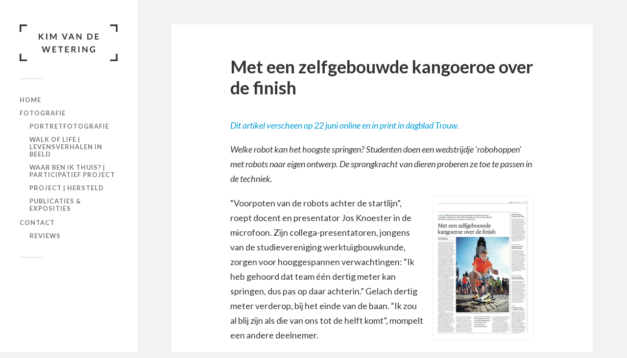

--- FILE ---
content_type: text/html; charset=UTF-8
request_url: https://www.kimvandewetering.nl/met-een-zelfgebouwde-kangoeroe-over-de-finish-trouw/
body_size: 12263
content:
<!DOCTYPE html>

<html class="no-js" lang="nl-NL">

	<head profile="http://gmpg.org/xfn/11">
		
		<meta http-equiv="Content-Type" content="text/html; charset=UTF-8" />
		<meta name="viewport" content="width=device-width, initial-scale=1.0, maximum-scale=1.0, user-scalable=no" >
		 
		<meta name='robots' content='index, follow, max-image-preview:large, max-snippet:-1, max-video-preview:-1' />
	<style>img:is([sizes="auto" i], [sizes^="auto," i]) { contain-intrinsic-size: 3000px 1500px }</style>
	<script>document.documentElement.className = document.documentElement.className.replace("no-js","js");</script>

	<!-- This site is optimized with the Yoast SEO plugin v26.0 - https://yoast.com/wordpress/plugins/seo/ -->
	<title>Met een zelfgebouwde kangoeroe over de finish - Kim van de Wetering</title>
	<link rel="canonical" href="https://www.kimvandewetering.nl/met-een-zelfgebouwde-kangoeroe-over-de-finish-trouw/" />
	<meta property="og:locale" content="nl_NL" />
	<meta property="og:type" content="article" />
	<meta property="og:title" content="Met een zelfgebouwde kangoeroe over de finish - Kim van de Wetering" />
	<meta property="og:description" content="Dit artikel verscheen op 22 juni online en in print in dagblad Trouw. Welke robot kan het hoogste springen? Studenten doen een wedstrijdje &#8216;robohoppen&#8217; met robots naar eigen..." />
	<meta property="og:url" content="https://www.kimvandewetering.nl/met-een-zelfgebouwde-kangoeroe-over-de-finish-trouw/" />
	<meta property="og:site_name" content="Kim van de Wetering" />
	<meta property="article:published_time" content="2017-06-22T09:56:58+00:00" />
	<meta property="article:modified_time" content="2022-03-12T20:08:10+00:00" />
	<meta property="og:image" content="http://www.kimvandewetering.nl/wp-content/uploads/2017/09/Robohoppen-TU-Delft-Kim-van-de-Wetering-Trouw-207x300.png" />
	<meta name="author" content="Kim" />
	<meta name="twitter:label1" content="Geschreven door" />
	<meta name="twitter:data1" content="Kim" />
	<meta name="twitter:label2" content="Geschatte leestijd" />
	<meta name="twitter:data2" content="3 minuten" />
	<script type="application/ld+json" class="yoast-schema-graph">{"@context":"https://schema.org","@graph":[{"@type":"Article","@id":"https://www.kimvandewetering.nl/met-een-zelfgebouwde-kangoeroe-over-de-finish-trouw/#article","isPartOf":{"@id":"https://www.kimvandewetering.nl/met-een-zelfgebouwde-kangoeroe-over-de-finish-trouw/"},"author":{"name":"Kim","@id":"https://www.kimvandewetering.nl/#/schema/person/8c1bfc0d8c2d07cb52d7415e5271312c"},"headline":"Met een zelfgebouwde kangoeroe over de finish","datePublished":"2017-06-22T09:56:58+00:00","dateModified":"2022-03-12T20:08:10+00:00","mainEntityOfPage":{"@id":"https://www.kimvandewetering.nl/met-een-zelfgebouwde-kangoeroe-over-de-finish-trouw/"},"wordCount":594,"publisher":{"@id":"https://www.kimvandewetering.nl/#organization"},"image":{"@id":"https://www.kimvandewetering.nl/met-een-zelfgebouwde-kangoeroe-over-de-finish-trouw/#primaryimage"},"thumbnailUrl":"http://www.kimvandewetering.nl/wp-content/uploads/2017/09/Robohoppen-TU-Delft-Kim-van-de-Wetering-Trouw-207x300.png","keywords":["Trouw"],"articleSection":["reportage","schrijven"],"inLanguage":"nl-NL"},{"@type":"WebPage","@id":"https://www.kimvandewetering.nl/met-een-zelfgebouwde-kangoeroe-over-de-finish-trouw/","url":"https://www.kimvandewetering.nl/met-een-zelfgebouwde-kangoeroe-over-de-finish-trouw/","name":"Met een zelfgebouwde kangoeroe over de finish - Kim van de Wetering","isPartOf":{"@id":"https://www.kimvandewetering.nl/#website"},"primaryImageOfPage":{"@id":"https://www.kimvandewetering.nl/met-een-zelfgebouwde-kangoeroe-over-de-finish-trouw/#primaryimage"},"image":{"@id":"https://www.kimvandewetering.nl/met-een-zelfgebouwde-kangoeroe-over-de-finish-trouw/#primaryimage"},"thumbnailUrl":"http://www.kimvandewetering.nl/wp-content/uploads/2017/09/Robohoppen-TU-Delft-Kim-van-de-Wetering-Trouw-207x300.png","datePublished":"2017-06-22T09:56:58+00:00","dateModified":"2022-03-12T20:08:10+00:00","breadcrumb":{"@id":"https://www.kimvandewetering.nl/met-een-zelfgebouwde-kangoeroe-over-de-finish-trouw/#breadcrumb"},"inLanguage":"nl-NL","potentialAction":[{"@type":"ReadAction","target":["https://www.kimvandewetering.nl/met-een-zelfgebouwde-kangoeroe-over-de-finish-trouw/"]}]},{"@type":"ImageObject","inLanguage":"nl-NL","@id":"https://www.kimvandewetering.nl/met-een-zelfgebouwde-kangoeroe-over-de-finish-trouw/#primaryimage","url":"https://www.kimvandewetering.nl/wp-content/uploads/2017/09/Robohoppen-TU-Delft-Kim-van-de-Wetering-Trouw.png","contentUrl":"https://www.kimvandewetering.nl/wp-content/uploads/2017/09/Robohoppen-TU-Delft-Kim-van-de-Wetering-Trouw.png","width":588,"height":849},{"@type":"BreadcrumbList","@id":"https://www.kimvandewetering.nl/met-een-zelfgebouwde-kangoeroe-over-de-finish-trouw/#breadcrumb","itemListElement":[{"@type":"ListItem","position":1,"name":"Home","item":"https://www.kimvandewetering.nl/"},{"@type":"ListItem","position":2,"name":"Met een zelfgebouwde kangoeroe over de finish"}]},{"@type":"WebSite","@id":"https://www.kimvandewetering.nl/#website","url":"https://www.kimvandewetering.nl/","name":"Kim van de Wetering","description":"woord en beeld","publisher":{"@id":"https://www.kimvandewetering.nl/#organization"},"potentialAction":[{"@type":"SearchAction","target":{"@type":"EntryPoint","urlTemplate":"https://www.kimvandewetering.nl/?s={search_term_string}"},"query-input":{"@type":"PropertyValueSpecification","valueRequired":true,"valueName":"search_term_string"}}],"inLanguage":"nl-NL"},{"@type":"Organization","@id":"https://www.kimvandewetering.nl/#organization","name":"Kim van de Wetering","url":"https://www.kimvandewetering.nl/","logo":{"@type":"ImageObject","inLanguage":"nl-NL","@id":"https://www.kimvandewetering.nl/#/schema/logo/image/","url":"https://www.kimvandewetering.nl/wp-content/uploads/2025/05/KIM220701-Logo-BASIS.jpeg","contentUrl":"https://www.kimvandewetering.nl/wp-content/uploads/2025/05/KIM220701-Logo-BASIS.jpeg","width":2362,"height":886,"caption":"Kim van de Wetering"},"image":{"@id":"https://www.kimvandewetering.nl/#/schema/logo/image/"}},{"@type":"Person","@id":"https://www.kimvandewetering.nl/#/schema/person/8c1bfc0d8c2d07cb52d7415e5271312c","name":"Kim","image":{"@type":"ImageObject","inLanguage":"nl-NL","@id":"https://www.kimvandewetering.nl/#/schema/person/image/","url":"https://secure.gravatar.com/avatar/fb9cb1e0973407cc57c8f0134759abd9?s=96&d=mm&r=g","contentUrl":"https://secure.gravatar.com/avatar/fb9cb1e0973407cc57c8f0134759abd9?s=96&d=mm&r=g","caption":"Kim"},"url":"https://www.kimvandewetering.nl/author/admin/"}]}</script>
	<!-- / Yoast SEO plugin. -->


<link rel="alternate" type="application/rss+xml" title="Kim van de Wetering &raquo; feed" href="https://www.kimvandewetering.nl/feed/" />
<link rel="alternate" type="application/rss+xml" title="Kim van de Wetering &raquo; reactiesfeed" href="https://www.kimvandewetering.nl/comments/feed/" />
<script type="text/javascript">
/* <![CDATA[ */
window._wpemojiSettings = {"baseUrl":"https:\/\/s.w.org\/images\/core\/emoji\/15.0.3\/72x72\/","ext":".png","svgUrl":"https:\/\/s.w.org\/images\/core\/emoji\/15.0.3\/svg\/","svgExt":".svg","source":{"wpemoji":"https:\/\/www.kimvandewetering.nl\/wp-includes\/js\/wp-emoji.js?ver=6.7.1","twemoji":"https:\/\/www.kimvandewetering.nl\/wp-includes\/js\/twemoji.js?ver=6.7.1"}};
/**
 * @output wp-includes/js/wp-emoji-loader.js
 */

/**
 * Emoji Settings as exported in PHP via _print_emoji_detection_script().
 * @typedef WPEmojiSettings
 * @type {object}
 * @property {?object} source
 * @property {?string} source.concatemoji
 * @property {?string} source.twemoji
 * @property {?string} source.wpemoji
 * @property {?boolean} DOMReady
 * @property {?Function} readyCallback
 */

/**
 * Support tests.
 * @typedef SupportTests
 * @type {object}
 * @property {?boolean} flag
 * @property {?boolean} emoji
 */

/**
 * IIFE to detect emoji support and load Twemoji if needed.
 *
 * @param {Window} window
 * @param {Document} document
 * @param {WPEmojiSettings} settings
 */
( function wpEmojiLoader( window, document, settings ) {
	if ( typeof Promise === 'undefined' ) {
		return;
	}

	var sessionStorageKey = 'wpEmojiSettingsSupports';
	var tests = [ 'flag', 'emoji' ];

	/**
	 * Checks whether the browser supports offloading to a Worker.
	 *
	 * @since 6.3.0
	 *
	 * @private
	 *
	 * @returns {boolean}
	 */
	function supportsWorkerOffloading() {
		return (
			typeof Worker !== 'undefined' &&
			typeof OffscreenCanvas !== 'undefined' &&
			typeof URL !== 'undefined' &&
			URL.createObjectURL &&
			typeof Blob !== 'undefined'
		);
	}

	/**
	 * @typedef SessionSupportTests
	 * @type {object}
	 * @property {number} timestamp
	 * @property {SupportTests} supportTests
	 */

	/**
	 * Get support tests from session.
	 *
	 * @since 6.3.0
	 *
	 * @private
	 *
	 * @returns {?SupportTests} Support tests, or null if not set or older than 1 week.
	 */
	function getSessionSupportTests() {
		try {
			/** @type {SessionSupportTests} */
			var item = JSON.parse(
				sessionStorage.getItem( sessionStorageKey )
			);
			if (
				typeof item === 'object' &&
				typeof item.timestamp === 'number' &&
				new Date().valueOf() < item.timestamp + 604800 && // Note: Number is a week in seconds.
				typeof item.supportTests === 'object'
			) {
				return item.supportTests;
			}
		} catch ( e ) {}
		return null;
	}

	/**
	 * Persist the supports in session storage.
	 *
	 * @since 6.3.0
	 *
	 * @private
	 *
	 * @param {SupportTests} supportTests Support tests.
	 */
	function setSessionSupportTests( supportTests ) {
		try {
			/** @type {SessionSupportTests} */
			var item = {
				supportTests: supportTests,
				timestamp: new Date().valueOf()
			};

			sessionStorage.setItem(
				sessionStorageKey,
				JSON.stringify( item )
			);
		} catch ( e ) {}
	}

	/**
	 * Checks if two sets of Emoji characters render the same visually.
	 *
	 * This function may be serialized to run in a Worker. Therefore, it cannot refer to variables from the containing
	 * scope. Everything must be passed by parameters.
	 *
	 * @since 4.9.0
	 *
	 * @private
	 *
	 * @param {CanvasRenderingContext2D} context 2D Context.
	 * @param {string} set1 Set of Emoji to test.
	 * @param {string} set2 Set of Emoji to test.
	 *
	 * @return {boolean} True if the two sets render the same.
	 */
	function emojiSetsRenderIdentically( context, set1, set2 ) {
		// Cleanup from previous test.
		context.clearRect( 0, 0, context.canvas.width, context.canvas.height );
		context.fillText( set1, 0, 0 );
		var rendered1 = new Uint32Array(
			context.getImageData(
				0,
				0,
				context.canvas.width,
				context.canvas.height
			).data
		);

		// Cleanup from previous test.
		context.clearRect( 0, 0, context.canvas.width, context.canvas.height );
		context.fillText( set2, 0, 0 );
		var rendered2 = new Uint32Array(
			context.getImageData(
				0,
				0,
				context.canvas.width,
				context.canvas.height
			).data
		);

		return rendered1.every( function ( rendered2Data, index ) {
			return rendered2Data === rendered2[ index ];
		} );
	}

	/**
	 * Determines if the browser properly renders Emoji that Twemoji can supplement.
	 *
	 * This function may be serialized to run in a Worker. Therefore, it cannot refer to variables from the containing
	 * scope. Everything must be passed by parameters.
	 *
	 * @since 4.2.0
	 *
	 * @private
	 *
	 * @param {CanvasRenderingContext2D} context 2D Context.
	 * @param {string} type Whether to test for support of "flag" or "emoji".
	 * @param {Function} emojiSetsRenderIdentically Reference to emojiSetsRenderIdentically function, needed due to minification.
	 *
	 * @return {boolean} True if the browser can render emoji, false if it cannot.
	 */
	function browserSupportsEmoji( context, type, emojiSetsRenderIdentically ) {
		var isIdentical;

		switch ( type ) {
			case 'flag':
				/*
				 * Test for Transgender flag compatibility. Added in Unicode 13.
				 *
				 * To test for support, we try to render it, and compare the rendering to how it would look if
				 * the browser doesn't render it correctly (white flag emoji + transgender symbol).
				 */
				isIdentical = emojiSetsRenderIdentically(
					context,
					'\uD83C\uDFF3\uFE0F\u200D\u26A7\uFE0F', // as a zero-width joiner sequence
					'\uD83C\uDFF3\uFE0F\u200B\u26A7\uFE0F' // separated by a zero-width space
				);

				if ( isIdentical ) {
					return false;
				}

				/*
				 * Test for UN flag compatibility. This is the least supported of the letter locale flags,
				 * so gives us an easy test for full support.
				 *
				 * To test for support, we try to render it, and compare the rendering to how it would look if
				 * the browser doesn't render it correctly ([U] + [N]).
				 */
				isIdentical = emojiSetsRenderIdentically(
					context,
					'\uD83C\uDDFA\uD83C\uDDF3', // as the sequence of two code points
					'\uD83C\uDDFA\u200B\uD83C\uDDF3' // as the two code points separated by a zero-width space
				);

				if ( isIdentical ) {
					return false;
				}

				/*
				 * Test for English flag compatibility. England is a country in the United Kingdom, it
				 * does not have a two letter locale code but rather a five letter sub-division code.
				 *
				 * To test for support, we try to render it, and compare the rendering to how it would look if
				 * the browser doesn't render it correctly (black flag emoji + [G] + [B] + [E] + [N] + [G]).
				 */
				isIdentical = emojiSetsRenderIdentically(
					context,
					// as the flag sequence
					'\uD83C\uDFF4\uDB40\uDC67\uDB40\uDC62\uDB40\uDC65\uDB40\uDC6E\uDB40\uDC67\uDB40\uDC7F',
					// with each code point separated by a zero-width space
					'\uD83C\uDFF4\u200B\uDB40\uDC67\u200B\uDB40\uDC62\u200B\uDB40\uDC65\u200B\uDB40\uDC6E\u200B\uDB40\uDC67\u200B\uDB40\uDC7F'
				);

				return ! isIdentical;
			case 'emoji':
				/*
				 * Four and twenty blackbirds baked in a pie.
				 *
				 * To test for Emoji 15.0 support, try to render a new emoji: Blackbird.
				 *
				 * The Blackbird is a ZWJ sequence combining 🐦 Bird and ⬛ large black square.,
				 *
				 * 0x1F426 (\uD83D\uDC26) == Bird
				 * 0x200D == Zero-Width Joiner (ZWJ) that links the code points for the new emoji or
				 * 0x200B == Zero-Width Space (ZWS) that is rendered for clients not supporting the new emoji.
				 * 0x2B1B == Large Black Square
				 *
				 * When updating this test for future Emoji releases, ensure that individual emoji that make up the
				 * sequence come from older emoji standards.
				 */
				isIdentical = emojiSetsRenderIdentically(
					context,
					'\uD83D\uDC26\u200D\u2B1B', // as the zero-width joiner sequence
					'\uD83D\uDC26\u200B\u2B1B' // separated by a zero-width space
				);

				return ! isIdentical;
		}

		return false;
	}

	/**
	 * Checks emoji support tests.
	 *
	 * This function may be serialized to run in a Worker. Therefore, it cannot refer to variables from the containing
	 * scope. Everything must be passed by parameters.
	 *
	 * @since 6.3.0
	 *
	 * @private
	 *
	 * @param {string[]} tests Tests.
	 * @param {Function} browserSupportsEmoji Reference to browserSupportsEmoji function, needed due to minification.
	 * @param {Function} emojiSetsRenderIdentically Reference to emojiSetsRenderIdentically function, needed due to minification.
	 *
	 * @return {SupportTests} Support tests.
	 */
	function testEmojiSupports( tests, browserSupportsEmoji, emojiSetsRenderIdentically ) {
		var canvas;
		if (
			typeof WorkerGlobalScope !== 'undefined' &&
			self instanceof WorkerGlobalScope
		) {
			canvas = new OffscreenCanvas( 300, 150 ); // Dimensions are default for HTMLCanvasElement.
		} else {
			canvas = document.createElement( 'canvas' );
		}

		var context = canvas.getContext( '2d', { willReadFrequently: true } );

		/*
		 * Chrome on OS X added native emoji rendering in M41. Unfortunately,
		 * it doesn't work when the font is bolder than 500 weight. So, we
		 * check for bold rendering support to avoid invisible emoji in Chrome.
		 */
		context.textBaseline = 'top';
		context.font = '600 32px Arial';

		var supports = {};
		tests.forEach( function ( test ) {
			supports[ test ] = browserSupportsEmoji( context, test, emojiSetsRenderIdentically );
		} );
		return supports;
	}

	/**
	 * Adds a script to the head of the document.
	 *
	 * @ignore
	 *
	 * @since 4.2.0
	 *
	 * @param {string} src The url where the script is located.
	 *
	 * @return {void}
	 */
	function addScript( src ) {
		var script = document.createElement( 'script' );
		script.src = src;
		script.defer = true;
		document.head.appendChild( script );
	}

	settings.supports = {
		everything: true,
		everythingExceptFlag: true
	};

	// Create a promise for DOMContentLoaded since the worker logic may finish after the event has fired.
	var domReadyPromise = new Promise( function ( resolve ) {
		document.addEventListener( 'DOMContentLoaded', resolve, {
			once: true
		} );
	} );

	// Obtain the emoji support from the browser, asynchronously when possible.
	new Promise( function ( resolve ) {
		var supportTests = getSessionSupportTests();
		if ( supportTests ) {
			resolve( supportTests );
			return;
		}

		if ( supportsWorkerOffloading() ) {
			try {
				// Note that the functions are being passed as arguments due to minification.
				var workerScript =
					'postMessage(' +
					testEmojiSupports.toString() +
					'(' +
					[
						JSON.stringify( tests ),
						browserSupportsEmoji.toString(),
						emojiSetsRenderIdentically.toString()
					].join( ',' ) +
					'));';
				var blob = new Blob( [ workerScript ], {
					type: 'text/javascript'
				} );
				var worker = new Worker( URL.createObjectURL( blob ), { name: 'wpTestEmojiSupports' } );
				worker.onmessage = function ( event ) {
					supportTests = event.data;
					setSessionSupportTests( supportTests );
					worker.terminate();
					resolve( supportTests );
				};
				return;
			} catch ( e ) {}
		}

		supportTests = testEmojiSupports( tests, browserSupportsEmoji, emojiSetsRenderIdentically );
		setSessionSupportTests( supportTests );
		resolve( supportTests );
	} )
		// Once the browser emoji support has been obtained from the session, finalize the settings.
		.then( function ( supportTests ) {
			/*
			 * Tests the browser support for flag emojis and other emojis, and adjusts the
			 * support settings accordingly.
			 */
			for ( var test in supportTests ) {
				settings.supports[ test ] = supportTests[ test ];

				settings.supports.everything =
					settings.supports.everything && settings.supports[ test ];

				if ( 'flag' !== test ) {
					settings.supports.everythingExceptFlag =
						settings.supports.everythingExceptFlag &&
						settings.supports[ test ];
				}
			}

			settings.supports.everythingExceptFlag =
				settings.supports.everythingExceptFlag &&
				! settings.supports.flag;

			// Sets DOMReady to false and assigns a ready function to settings.
			settings.DOMReady = false;
			settings.readyCallback = function () {
				settings.DOMReady = true;
			};
		} )
		.then( function () {
			return domReadyPromise;
		} )
		.then( function () {
			// When the browser can not render everything we need to load a polyfill.
			if ( ! settings.supports.everything ) {
				settings.readyCallback();

				var src = settings.source || {};

				if ( src.concatemoji ) {
					addScript( src.concatemoji );
				} else if ( src.wpemoji && src.twemoji ) {
					addScript( src.twemoji );
					addScript( src.wpemoji );
				}
			}
		} );
} )( window, document, window._wpemojiSettings );

/* ]]> */
</script>
<link rel='stylesheet' id='sbi_styles-css' href='https://www.kimvandewetering.nl/wp-content/plugins/instagram-feed/css/sbi-styles.css?ver=6.9.1' type='text/css' media='all' />
<style id='wp-emoji-styles-inline-css' type='text/css'>

	img.wp-smiley, img.emoji {
		display: inline !important;
		border: none !important;
		box-shadow: none !important;
		height: 1em !important;
		width: 1em !important;
		margin: 0 0.07em !important;
		vertical-align: -0.1em !important;
		background: none !important;
		padding: 0 !important;
	}
</style>
<link rel='stylesheet' id='wp-block-library-css' href='https://www.kimvandewetering.nl/wp-includes/css/dist/block-library/style.css?ver=6.7.1' type='text/css' media='all' />
<style id='classic-theme-styles-inline-css' type='text/css'>
/**
 * These rules are needed for backwards compatibility.
 * They should match the button element rules in the base theme.json file.
 */
.wp-block-button__link {
	color: #ffffff;
	background-color: #32373c;
	border-radius: 9999px; /* 100% causes an oval, but any explicit but really high value retains the pill shape. */

	/* This needs a low specificity so it won't override the rules from the button element if defined in theme.json. */
	box-shadow: none;
	text-decoration: none;

	/* The extra 2px are added to size solids the same as the outline versions.*/
	padding: calc(0.667em + 2px) calc(1.333em + 2px);

	font-size: 1.125em;
}

.wp-block-file__button {
	background: #32373c;
	color: #ffffff;
	text-decoration: none;
}

</style>
<style id='global-styles-inline-css' type='text/css'>
:root{--wp--preset--aspect-ratio--square: 1;--wp--preset--aspect-ratio--4-3: 4/3;--wp--preset--aspect-ratio--3-4: 3/4;--wp--preset--aspect-ratio--3-2: 3/2;--wp--preset--aspect-ratio--2-3: 2/3;--wp--preset--aspect-ratio--16-9: 16/9;--wp--preset--aspect-ratio--9-16: 9/16;--wp--preset--color--black: #333;--wp--preset--color--cyan-bluish-gray: #abb8c3;--wp--preset--color--white: #fff;--wp--preset--color--pale-pink: #f78da7;--wp--preset--color--vivid-red: #cf2e2e;--wp--preset--color--luminous-vivid-orange: #ff6900;--wp--preset--color--luminous-vivid-amber: #fcb900;--wp--preset--color--light-green-cyan: #7bdcb5;--wp--preset--color--vivid-green-cyan: #00d084;--wp--preset--color--pale-cyan-blue: #8ed1fc;--wp--preset--color--vivid-cyan-blue: #0693e3;--wp--preset--color--vivid-purple: #9b51e0;--wp--preset--color--accent: #029bd3;--wp--preset--color--dark-gray: #444;--wp--preset--color--medium-gray: #666;--wp--preset--color--light-gray: #767676;--wp--preset--gradient--vivid-cyan-blue-to-vivid-purple: linear-gradient(135deg,rgba(6,147,227,1) 0%,rgb(155,81,224) 100%);--wp--preset--gradient--light-green-cyan-to-vivid-green-cyan: linear-gradient(135deg,rgb(122,220,180) 0%,rgb(0,208,130) 100%);--wp--preset--gradient--luminous-vivid-amber-to-luminous-vivid-orange: linear-gradient(135deg,rgba(252,185,0,1) 0%,rgba(255,105,0,1) 100%);--wp--preset--gradient--luminous-vivid-orange-to-vivid-red: linear-gradient(135deg,rgba(255,105,0,1) 0%,rgb(207,46,46) 100%);--wp--preset--gradient--very-light-gray-to-cyan-bluish-gray: linear-gradient(135deg,rgb(238,238,238) 0%,rgb(169,184,195) 100%);--wp--preset--gradient--cool-to-warm-spectrum: linear-gradient(135deg,rgb(74,234,220) 0%,rgb(151,120,209) 20%,rgb(207,42,186) 40%,rgb(238,44,130) 60%,rgb(251,105,98) 80%,rgb(254,248,76) 100%);--wp--preset--gradient--blush-light-purple: linear-gradient(135deg,rgb(255,206,236) 0%,rgb(152,150,240) 100%);--wp--preset--gradient--blush-bordeaux: linear-gradient(135deg,rgb(254,205,165) 0%,rgb(254,45,45) 50%,rgb(107,0,62) 100%);--wp--preset--gradient--luminous-dusk: linear-gradient(135deg,rgb(255,203,112) 0%,rgb(199,81,192) 50%,rgb(65,88,208) 100%);--wp--preset--gradient--pale-ocean: linear-gradient(135deg,rgb(255,245,203) 0%,rgb(182,227,212) 50%,rgb(51,167,181) 100%);--wp--preset--gradient--electric-grass: linear-gradient(135deg,rgb(202,248,128) 0%,rgb(113,206,126) 100%);--wp--preset--gradient--midnight: linear-gradient(135deg,rgb(2,3,129) 0%,rgb(40,116,252) 100%);--wp--preset--font-size--small: 16px;--wp--preset--font-size--medium: 20px;--wp--preset--font-size--large: 24px;--wp--preset--font-size--x-large: 42px;--wp--preset--font-size--normal: 18px;--wp--preset--font-size--larger: 27px;--wp--preset--spacing--20: 0.44rem;--wp--preset--spacing--30: 0.67rem;--wp--preset--spacing--40: 1rem;--wp--preset--spacing--50: 1.5rem;--wp--preset--spacing--60: 2.25rem;--wp--preset--spacing--70: 3.38rem;--wp--preset--spacing--80: 5.06rem;--wp--preset--shadow--natural: 6px 6px 9px rgba(0, 0, 0, 0.2);--wp--preset--shadow--deep: 12px 12px 50px rgba(0, 0, 0, 0.4);--wp--preset--shadow--sharp: 6px 6px 0px rgba(0, 0, 0, 0.2);--wp--preset--shadow--outlined: 6px 6px 0px -3px rgba(255, 255, 255, 1), 6px 6px rgba(0, 0, 0, 1);--wp--preset--shadow--crisp: 6px 6px 0px rgba(0, 0, 0, 1);}:where(.is-layout-flex){gap: 0.5em;}:where(.is-layout-grid){gap: 0.5em;}body .is-layout-flex{display: flex;}.is-layout-flex{flex-wrap: wrap;align-items: center;}.is-layout-flex > :is(*, div){margin: 0;}body .is-layout-grid{display: grid;}.is-layout-grid > :is(*, div){margin: 0;}:where(.wp-block-columns.is-layout-flex){gap: 2em;}:where(.wp-block-columns.is-layout-grid){gap: 2em;}:where(.wp-block-post-template.is-layout-flex){gap: 1.25em;}:where(.wp-block-post-template.is-layout-grid){gap: 1.25em;}.has-black-color{color: var(--wp--preset--color--black) !important;}.has-cyan-bluish-gray-color{color: var(--wp--preset--color--cyan-bluish-gray) !important;}.has-white-color{color: var(--wp--preset--color--white) !important;}.has-pale-pink-color{color: var(--wp--preset--color--pale-pink) !important;}.has-vivid-red-color{color: var(--wp--preset--color--vivid-red) !important;}.has-luminous-vivid-orange-color{color: var(--wp--preset--color--luminous-vivid-orange) !important;}.has-luminous-vivid-amber-color{color: var(--wp--preset--color--luminous-vivid-amber) !important;}.has-light-green-cyan-color{color: var(--wp--preset--color--light-green-cyan) !important;}.has-vivid-green-cyan-color{color: var(--wp--preset--color--vivid-green-cyan) !important;}.has-pale-cyan-blue-color{color: var(--wp--preset--color--pale-cyan-blue) !important;}.has-vivid-cyan-blue-color{color: var(--wp--preset--color--vivid-cyan-blue) !important;}.has-vivid-purple-color{color: var(--wp--preset--color--vivid-purple) !important;}.has-black-background-color{background-color: var(--wp--preset--color--black) !important;}.has-cyan-bluish-gray-background-color{background-color: var(--wp--preset--color--cyan-bluish-gray) !important;}.has-white-background-color{background-color: var(--wp--preset--color--white) !important;}.has-pale-pink-background-color{background-color: var(--wp--preset--color--pale-pink) !important;}.has-vivid-red-background-color{background-color: var(--wp--preset--color--vivid-red) !important;}.has-luminous-vivid-orange-background-color{background-color: var(--wp--preset--color--luminous-vivid-orange) !important;}.has-luminous-vivid-amber-background-color{background-color: var(--wp--preset--color--luminous-vivid-amber) !important;}.has-light-green-cyan-background-color{background-color: var(--wp--preset--color--light-green-cyan) !important;}.has-vivid-green-cyan-background-color{background-color: var(--wp--preset--color--vivid-green-cyan) !important;}.has-pale-cyan-blue-background-color{background-color: var(--wp--preset--color--pale-cyan-blue) !important;}.has-vivid-cyan-blue-background-color{background-color: var(--wp--preset--color--vivid-cyan-blue) !important;}.has-vivid-purple-background-color{background-color: var(--wp--preset--color--vivid-purple) !important;}.has-black-border-color{border-color: var(--wp--preset--color--black) !important;}.has-cyan-bluish-gray-border-color{border-color: var(--wp--preset--color--cyan-bluish-gray) !important;}.has-white-border-color{border-color: var(--wp--preset--color--white) !important;}.has-pale-pink-border-color{border-color: var(--wp--preset--color--pale-pink) !important;}.has-vivid-red-border-color{border-color: var(--wp--preset--color--vivid-red) !important;}.has-luminous-vivid-orange-border-color{border-color: var(--wp--preset--color--luminous-vivid-orange) !important;}.has-luminous-vivid-amber-border-color{border-color: var(--wp--preset--color--luminous-vivid-amber) !important;}.has-light-green-cyan-border-color{border-color: var(--wp--preset--color--light-green-cyan) !important;}.has-vivid-green-cyan-border-color{border-color: var(--wp--preset--color--vivid-green-cyan) !important;}.has-pale-cyan-blue-border-color{border-color: var(--wp--preset--color--pale-cyan-blue) !important;}.has-vivid-cyan-blue-border-color{border-color: var(--wp--preset--color--vivid-cyan-blue) !important;}.has-vivid-purple-border-color{border-color: var(--wp--preset--color--vivid-purple) !important;}.has-vivid-cyan-blue-to-vivid-purple-gradient-background{background: var(--wp--preset--gradient--vivid-cyan-blue-to-vivid-purple) !important;}.has-light-green-cyan-to-vivid-green-cyan-gradient-background{background: var(--wp--preset--gradient--light-green-cyan-to-vivid-green-cyan) !important;}.has-luminous-vivid-amber-to-luminous-vivid-orange-gradient-background{background: var(--wp--preset--gradient--luminous-vivid-amber-to-luminous-vivid-orange) !important;}.has-luminous-vivid-orange-to-vivid-red-gradient-background{background: var(--wp--preset--gradient--luminous-vivid-orange-to-vivid-red) !important;}.has-very-light-gray-to-cyan-bluish-gray-gradient-background{background: var(--wp--preset--gradient--very-light-gray-to-cyan-bluish-gray) !important;}.has-cool-to-warm-spectrum-gradient-background{background: var(--wp--preset--gradient--cool-to-warm-spectrum) !important;}.has-blush-light-purple-gradient-background{background: var(--wp--preset--gradient--blush-light-purple) !important;}.has-blush-bordeaux-gradient-background{background: var(--wp--preset--gradient--blush-bordeaux) !important;}.has-luminous-dusk-gradient-background{background: var(--wp--preset--gradient--luminous-dusk) !important;}.has-pale-ocean-gradient-background{background: var(--wp--preset--gradient--pale-ocean) !important;}.has-electric-grass-gradient-background{background: var(--wp--preset--gradient--electric-grass) !important;}.has-midnight-gradient-background{background: var(--wp--preset--gradient--midnight) !important;}.has-small-font-size{font-size: var(--wp--preset--font-size--small) !important;}.has-medium-font-size{font-size: var(--wp--preset--font-size--medium) !important;}.has-large-font-size{font-size: var(--wp--preset--font-size--large) !important;}.has-x-large-font-size{font-size: var(--wp--preset--font-size--x-large) !important;}
:where(.wp-block-post-template.is-layout-flex){gap: 1.25em;}:where(.wp-block-post-template.is-layout-grid){gap: 1.25em;}
:where(.wp-block-columns.is-layout-flex){gap: 2em;}:where(.wp-block-columns.is-layout-grid){gap: 2em;}
:root :where(.wp-block-pullquote){font-size: 1.5em;line-height: 1.6;}
</style>
<link rel='stylesheet' id='fukasawa_googleFonts-css' href='//fonts.googleapis.com/css?family=Lato%3A400%2C400italic%2C700%2C700italic&#038;ver=6.7.1' type='text/css' media='all' />
<link rel='stylesheet' id='fukasawa_genericons-css' href='https://www.kimvandewetering.nl/wp-content/themes/fukasawa/assets/fonts/genericons/genericons.css?ver=6.7.1' type='text/css' media='all' />
<link rel='stylesheet' id='fukasawa_style-css' href='https://www.kimvandewetering.nl/wp-content/themes/fukasawa/style.css' type='text/css' media='all' />
<script type="text/javascript" src="https://www.kimvandewetering.nl/wp-includes/js/jquery/jquery.js?ver=3.7.1" id="jquery-core-js"></script>
<script type="text/javascript" src="https://www.kimvandewetering.nl/wp-includes/js/jquery/jquery-migrate.js?ver=3.4.1" id="jquery-migrate-js"></script>
<script type="text/javascript" src="https://www.kimvandewetering.nl/wp-content/themes/fukasawa/assets/js/flexslider.js?ver=1" id="fukasawa_flexslider-js"></script>
<link rel="https://api.w.org/" href="https://www.kimvandewetering.nl/wp-json/" /><link rel="alternate" title="JSON" type="application/json" href="https://www.kimvandewetering.nl/wp-json/wp/v2/posts/768" /><link rel="EditURI" type="application/rsd+xml" title="RSD" href="https://www.kimvandewetering.nl/xmlrpc.php?rsd" />
<meta name="generator" content="WordPress 6.7.1" />
<link rel='shortlink' href='https://www.kimvandewetering.nl/?p=768' />
<link rel="alternate" title="oEmbed (JSON)" type="application/json+oembed" href="https://www.kimvandewetering.nl/wp-json/oembed/1.0/embed?url=https%3A%2F%2Fwww.kimvandewetering.nl%2Fmet-een-zelfgebouwde-kangoeroe-over-de-finish-trouw%2F" />
<link rel="alternate" title="oEmbed (XML)" type="text/xml+oembed" href="https://www.kimvandewetering.nl/wp-json/oembed/1.0/embed?url=https%3A%2F%2Fwww.kimvandewetering.nl%2Fmet-een-zelfgebouwde-kangoeroe-over-de-finish-trouw%2F&#038;format=xml" />
<!-- Customizer CSS --><style type="text/css">body a { color:#029bd3; }.main-menu .current-menu-item:before { color:#029bd3; }.main-menu .current_page_item:before { color:#029bd3; }.widget-content .textwidget a:hover { color:#029bd3; }.widget_fukasawa_recent_posts a:hover .title { color:#029bd3; }.widget_fukasawa_recent_comments a:hover .title { color:#029bd3; }.widget_archive li a:hover { color:#029bd3; }.widget_categories li a:hover { color:#029bd3; }.widget_meta li a:hover { color:#029bd3; }.widget_nav_menu li a:hover { color:#029bd3; }.widget_rss .widget-content ul a.rsswidget:hover { color:#029bd3; }#wp-calendar thead { color:#029bd3; }.widget_tag_cloud a:hover { background:#029bd3; }.search-button:hover .genericon { color:#029bd3; }.flex-direction-nav a:hover { background-color:#029bd3; }a.post-quote:hover { background:#029bd3; }.posts .post-title a:hover { color:#029bd3; }.post-content blockquote:before { color:#029bd3; }.post-content fieldset legend { background:#029bd3; }.post-content input[type="submit"]:hover { background:#029bd3; }.post-content input[type="button"]:hover { background:#029bd3; }.post-content input[type="reset"]:hover { background:#029bd3; }.post-content .has-accent-color { color:#029bd3; }.post-content .has-accent-background-color { background-color:#029bd3; }.page-links a:hover { background:#029bd3; }.comments .pingbacks li a:hover { color:#029bd3; }.comment-header h4 a:hover { color:#029bd3; }.bypostauthor.commet .comment-header:before { background:#029bd3; }.form-submit #submit:hover { background-color:#029bd3; }.nav-toggle.active { background-color:#029bd3; }.mobile-menu .current-menu-item:before { color:#029bd3; }.mobile-menu .current_page_item:before { color:#029bd3; }body#tinymce.wp-editor a { color:#029bd3; }body#tinymce.wp-editor a:hover { color:#029bd3; }body#tinymce.wp-editor fieldset legend { background:#029bd3; }body#tinymce.wp-editor blockquote:before { color:#029bd3; }</style><!--/Customizer CSS--><!-- All in one Favicon 4.8 --><link rel="shortcut icon" href="https://www.kimvandewetering.nl/wp-content/uploads/2022/03/K.jpg" />
<link rel="icon" href="https://www.kimvandewetering.nl/wp-content/uploads/2025/05/cropped-IMG_1035-32x32.jpeg" sizes="32x32" />
<link rel="icon" href="https://www.kimvandewetering.nl/wp-content/uploads/2025/05/cropped-IMG_1035-192x192.jpeg" sizes="192x192" />
<link rel="apple-touch-icon" href="https://www.kimvandewetering.nl/wp-content/uploads/2025/05/cropped-IMG_1035-180x180.jpeg" />
<meta name="msapplication-TileImage" content="https://www.kimvandewetering.nl/wp-content/uploads/2025/05/cropped-IMG_1035-270x270.jpeg" />
	
	</head>
	
	<body class="post-template-default single single-post postid-768 single-format-standard wp-custom-logo metaslider-plugin wp-is-not-mobile modula-best-grid-gallery">

		
		<a class="skip-link button" href="#site-content">Ga naar de inhoud</a>
	
		<div class="mobile-navigation">
	
			<ul class="mobile-menu">
						
				<li id="menu-item-1649" class="menu-item menu-item-type-custom menu-item-object-custom menu-item-home menu-item-1649"><a href="https://www.kimvandewetering.nl/">Home</a></li>
<li id="menu-item-1613" class="menu-item menu-item-type-post_type menu-item-object-post menu-item-has-children menu-item-1613"><a href="https://www.kimvandewetering.nl/fotografie-kim-van-de-wetering/">Fotografie</a>
<ul class="sub-menu">
	<li id="menu-item-2298" class="menu-item menu-item-type-post_type menu-item-object-post menu-item-2298"><a href="https://www.kimvandewetering.nl/portretfotografie/">Portretfotografie</a></li>
	<li id="menu-item-2711" class="menu-item menu-item-type-post_type menu-item-object-post menu-item-2711"><a href="https://www.kimvandewetering.nl/walk-of-life-levensverhalen-in-beeld/">Walk of Life | levensverhalen in beeld</a></li>
	<li id="menu-item-2712" class="menu-item menu-item-type-post_type menu-item-object-post menu-item-2712"><a href="https://www.kimvandewetering.nl/waar-ben-ik-thuis-participatief-project/">Waar ben ik THUIS? | participatief project</a></li>
	<li id="menu-item-2095" class="menu-item menu-item-type-post_type menu-item-object-post menu-item-2095"><a href="https://www.kimvandewetering.nl/project-hersteld/">Project | Hersteld</a></li>
	<li id="menu-item-2309" class="menu-item menu-item-type-post_type menu-item-object-post menu-item-2309"><a href="https://www.kimvandewetering.nl/publicaties-exposities/">Publicaties &#038; exposities</a></li>
</ul>
</li>
<li id="menu-item-12" class="menu-item menu-item-type-post_type menu-item-object-page menu-item-has-children menu-item-12"><a href="https://www.kimvandewetering.nl/contact-kim-van-de-wetering/">Contact</a>
<ul class="sub-menu">
	<li id="menu-item-2312" class="menu-item menu-item-type-post_type menu-item-object-post menu-item-2312"><a href="https://www.kimvandewetering.nl/reviews/">Reviews</a></li>
</ul>
</li>
				
			 </ul>
		 
		</div><!-- .mobile-navigation -->
	
		<div class="sidebar">
		
						
		        <div class="blog-logo">
					<a href="https://www.kimvandewetering.nl/" rel="home">
		        		<img src="https://www.kimvandewetering.nl/wp-content/uploads/2025/05/KIM220701-Logo-BASIS.jpeg" />
					</a>
					<span class="screen-reader-text">Kim van de Wetering</span>
		        </div>
		
						
			<button type="button" class="nav-toggle">
			
				<div class="bars">
					<div class="bar"></div>
					<div class="bar"></div>
					<div class="bar"></div>
				</div>
				
				<p>
					<span class="menu">Menu</span>
					<span class="close">Sluiten</span>
				</p>
			
			</button>
			
			<ul class="main-menu">
				<li id="menu-item-1649" class="menu-item menu-item-type-custom menu-item-object-custom menu-item-home menu-item-1649"><a href="https://www.kimvandewetering.nl/">Home</a></li>
<li id="menu-item-1613" class="menu-item menu-item-type-post_type menu-item-object-post menu-item-has-children menu-item-1613"><a href="https://www.kimvandewetering.nl/fotografie-kim-van-de-wetering/">Fotografie</a>
<ul class="sub-menu">
	<li id="menu-item-2298" class="menu-item menu-item-type-post_type menu-item-object-post menu-item-2298"><a href="https://www.kimvandewetering.nl/portretfotografie/">Portretfotografie</a></li>
	<li id="menu-item-2711" class="menu-item menu-item-type-post_type menu-item-object-post menu-item-2711"><a href="https://www.kimvandewetering.nl/walk-of-life-levensverhalen-in-beeld/">Walk of Life | levensverhalen in beeld</a></li>
	<li id="menu-item-2712" class="menu-item menu-item-type-post_type menu-item-object-post menu-item-2712"><a href="https://www.kimvandewetering.nl/waar-ben-ik-thuis-participatief-project/">Waar ben ik THUIS? | participatief project</a></li>
	<li id="menu-item-2095" class="menu-item menu-item-type-post_type menu-item-object-post menu-item-2095"><a href="https://www.kimvandewetering.nl/project-hersteld/">Project | Hersteld</a></li>
	<li id="menu-item-2309" class="menu-item menu-item-type-post_type menu-item-object-post menu-item-2309"><a href="https://www.kimvandewetering.nl/publicaties-exposities/">Publicaties &#038; exposities</a></li>
</ul>
</li>
<li id="menu-item-12" class="menu-item menu-item-type-post_type menu-item-object-page menu-item-has-children menu-item-12"><a href="https://www.kimvandewetering.nl/contact-kim-van-de-wetering/">Contact</a>
<ul class="sub-menu">
	<li id="menu-item-2312" class="menu-item menu-item-type-post_type menu-item-object-post menu-item-2312"><a href="https://www.kimvandewetering.nl/reviews/">Reviews</a></li>
</ul>
</li>
			</ul><!-- .main-menu -->

			
			<div class="credits">
				<p>&copy; 2026 <a href="https://www.kimvandewetering.nl/">Kim van de Wetering</a>.</p>
				<p>Mogelijk gemaakt door <a href="https://www.wordpress.org">WordPress</a>.</p>
				<p>Thema bij <a href="https://www.andersnoren.se">Anders Nor&eacute;n</a>.</p>
			</div><!-- .credits -->
							
		</div><!-- .sidebar -->
	
		<main class="wrapper" id="site-content">
<div class="content thin">
											        
				
			<article id="post-768" class="entry post single post-768 type-post status-publish format-standard hentry category-reportage category-schrijven tag-trouw">
			
				
								
				<div class="post-inner">
					
					<header class="post-header">

						<h1 class="post-title">Met een zelfgebouwde kangoeroe over de finish</h1>
					</header><!-- .post-header -->
						
					<div class="post-content entry-content">
					
						<p><a href="https://www.trouw.nl/home/met-een-zelfgebouwde-kangoeroe-over-de-finish~aa0c9449/" target="_blank" rel="noopener"><em>Dit artikel verscheen op 22 juni online en in print in dagblad Trouw.</em></a></p>
<p><em>Welke robot kan het hoogste springen? Studenten doen een wedstrijdje &#8216;robohoppen&#8217; met robots naar eigen ontwerp. De sprongkracht van dieren proberen ze toe te passen in de techniek.</em></p>
<p><a href="https://www.kimvandewetering.nl/wp-content/uploads/2017/09/Robohoppen-TU-Delft-Kim-van-de-Wetering-Trouw.png"><img fetchpriority="high" decoding="async" class="alignright size-medium wp-image-856" src="https://www.kimvandewetering.nl/wp-content/uploads/2017/09/Robohoppen-TU-Delft-Kim-van-de-Wetering-Trouw-207x300.png" alt="robohoppen-tu-delft-kim-van-de-wetering-trouw" width="207" height="300" srcset="https://www.kimvandewetering.nl/wp-content/uploads/2017/09/Robohoppen-TU-Delft-Kim-van-de-Wetering-Trouw-207x300.png 207w, https://www.kimvandewetering.nl/wp-content/uploads/2017/09/Robohoppen-TU-Delft-Kim-van-de-Wetering-Trouw-16x24.png 16w, https://www.kimvandewetering.nl/wp-content/uploads/2017/09/Robohoppen-TU-Delft-Kim-van-de-Wetering-Trouw-24x36.png 24w, https://www.kimvandewetering.nl/wp-content/uploads/2017/09/Robohoppen-TU-Delft-Kim-van-de-Wetering-Trouw-33x48.png 33w, https://www.kimvandewetering.nl/wp-content/uploads/2017/09/Robohoppen-TU-Delft-Kim-van-de-Wetering-Trouw.png 588w" sizes="(max-width: 207px) 100vw, 207px" /></a>&#8220;Voorpoten van de robots achter de startlijn&#8221;, roept docent en presentator Jos Knoester in de microfoon. Zijn collega-presentatoren, jongens van de studievereniging werktuigbouwkunde, zorgen voor hooggespannen verwachtingen: &#8220;Ik heb gehoord dat team één dertig meter kan springen, dus pas op daar achterin.&#8221; Gelach dertig meter verderop, bij het einde van de baan. &#8220;Ik zou al blij zijn als die van ons tot de helft komt&#8221;, mompelt een andere deelnemer.</p>
<p><span id="more-768"></span></p>
<p>De eerstejaarsstudenten werktuigbouwkunde aan de TU Delft maken hun zelfgemaakte springende robots wedstrijdklaar. Vanwege de 175ste verjaardag van TU Delft is de ontwerpwedstrijd dit jaar niet op de campus, maar in het centrum. Voorbijgangers bestuderen de ontwerpen. De met lucht aangedreven robots krijgen nog snel wat lucht in de flessen gepompt, springveren worden aangespannen en overal slingert gereedschap voor de laatste reparaties. In verschillende rondes laten de ruim honderd eerstejaars hun elektrisch of luchtaangedreven robot springen – als hij het doet.</p>
<p>De studenten haalden hun inspiratie voor de &#8216;robohopper&#8217; uit de natuur. De manier waarop kangoeroes, sprinkhanen of honden springen, proberen ze toe te passen in de techniek. Bio-inspired design, heet dat. Springende robots zijn nog relatief nieuw, zegt werktuigbouwkundedocent Anton van Beek. Op termijn zouden zulke springers kunnen assisteren, bijvoorbeeld na een ramp. Op moeilijk begaanbaar terrein kunnen ze beter uit de voeten dan robots op wielen, of lopende robots.</p>
<p>Het team van Mariëtte Houtkoop (19) heeft een pneumatische robot met een kleurige vlieger gemaakt. Ze hoopt dat die met één sprong tenminste vijf meter haalt. Ze legt uit hoe hij werkt: &#8220;We pompen er lucht in, waardoor de druk wordt opgebouwd. Op de staart van de robot zit een schakelaar die we omzetten. Dan kan de lucht ineens ontsnappen en maakt hij een sprong. De vlieger helpt hem net iets verder te komen.&#8221; De lucht zit erin, het is wachten op het startsignaal.</p>
<h2>Vast onderdeel</h2>
<p>In 1994 werd de wedstrijd voor het eerst georganiseerd door studievereniging werktuigbouwkunde Leeghwater. Het is nu een vast onderdeel van het lesprogramma aan de TU. Studenten zien hier hoe theorie in de praktijk werkt, vertelt Van Beek. &#8220;Drie belangrijke vakken worden hierbij toegepast: dynamica, 3D-modelleren en sterkteleer.&#8221;</p>
<p>Het startsignaal klinkt. Houtkoops team zet de schakelaar om. Daar schiet de robot de baan op. De gehoopte vijf meter heeft hij makkelijk gehaald: 6,60 meter meet de jury. Het team juicht. Ook voor Van Beek is het spannend. &#8220;Na vijf weken werkt een derde van de robots. Dan vraag je je even af of de opdracht niet te moeilijk is, maar na zeven weken werkt al 90 procent.&#8221;</p>
<p>Nick van der Lee (23) en zijn zes teamgenoten hebben ook een app gebouwd. De robot springt met een uitschuifpoot, een beetje als een sprinkhaan, zegt Van der Lee. De robot heeft een blue tooth-verbinding met de telefoon van een van de teamleden. Die laat hem met de app over de baan springen, ongeveer een meter per sprong. &#8220;Hij heeft ook een racemodus, maar we proberen hem eerst in de normale modus.&#8221;</p>
<p>Een deel van de robots lukt het niet om te springen. Die worden apart gezet. Later wordt besproken wat er mis ging, zodat de studenten ervan leren. De robot een paar banen naast Van der Lee beweegt alleen op en neer en is niet vooruit te branden. Zijn makers krijgen de slappe lach en blijven proberen &#8211; tevergeefs.</p>
					
					</div><!-- .post-content -->

										
						<div class="post-meta-bottom clear">

													
								<ul>
									<li class="post-date"><a href="https://www.kimvandewetering.nl/met-een-zelfgebouwde-kangoeroe-over-de-finish-trouw/">22 juni 2017</a></li>

																			<li class="post-categories">in <a href="https://www.kimvandewetering.nl/category/reportage/" rel="category tag">reportage</a>, <a href="https://www.kimvandewetering.nl/category/schrijven/" rel="category tag">schrijven</a></li>
									
																			<li class="post-tags"><a href="https://www.kimvandewetering.nl/tag/trouw/" rel="tag">Trouw</a></li>
									
																	</ul>

														
						</div><!-- .post-meta-bottom -->

									
				</div><!-- .post-inner -->

								
					<div class="post-navigation clear">

													<a class="post-nav-prev" href="https://www.kimvandewetering.nl/feit-en-fabel-over-zonnebrandcreme-trouw/">
								<p>&larr; Vorig bericht</p>
							</a>
												
													<a class="post-nav-next" href="https://www.kimvandewetering.nl/nederlanders-over-discriminatie-trouw/">					
								<p>Volgend bericht &rarr;</p>
							</a>
											
					</div><!-- .post-navigation -->

							
			</article><!-- .post -->
																
			
</div><!-- .content -->
		
		</main><!-- .wrapper -->

		<!-- Instagram Feed JS -->
<script type="text/javascript">
var sbiajaxurl = "https://www.kimvandewetering.nl/wp-admin/admin-ajax.php";
</script>
<style id='core-block-supports-inline-css' type='text/css'>
/**
 * Core styles: block-supports
 */

</style>
<script type="text/javascript" src="https://www.kimvandewetering.nl/wp-includes/js/imagesloaded.min.js?ver=5.0.0" id="imagesloaded-js"></script>
<script type="text/javascript" src="https://www.kimvandewetering.nl/wp-includes/js/masonry.min.js?ver=4.2.2" id="masonry-js"></script>
<script type="text/javascript" src="https://www.kimvandewetering.nl/wp-content/themes/fukasawa/assets/js/global.js" id="fukasawa_global-js"></script>
<script type="text/javascript" src="https://www.kimvandewetering.nl/wp-includes/js/comment-reply.js?ver=6.7.1" id="comment-reply-js" async="async" data-wp-strategy="async"></script>

	</body>
</html>
